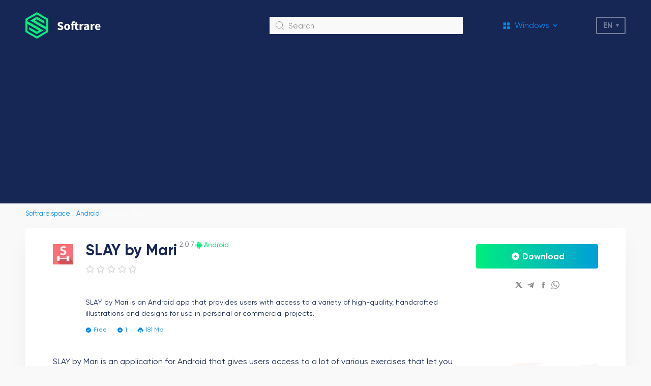

--- FILE ---
content_type: text/html; charset=UTF-8
request_url: https://softrare.space/en/android-en/slay-by-mari/
body_size: 12674
content:
<!DOCTYPE html>
<html lang="en_US">
<head>
    <meta charset="UTF-8">
        <meta name="viewport" content="width=device-width, initial-scale=1.0">
    <link rel="icon" type="image/svg+xml" href="https://softrare.space/wp-content/themes/softrare/images/favicon.svg"> 
    <link rel="shortcut icon" href="https://softrare.space/wp-content/themes/softrare/images/favicon.png"/> 
    <link rel="apple-touch-icon" href="https://softrare.space/wp-content/themes/softrare/images/favicon.png"/>
    
    <link rel="preload" href="https://softrare.space/wp-content/themes/softrare/fonts/Gilroy-Regular.eot" as="font" type="application/vnd.ms-fontobject" crossorigin="anonymous">
    <link rel="preload" href="https://softrare.space/wp-content/themes/softrare/fonts/Gilroy-Regular.woff" as="font" type="font/woff" crossorigin="anonymous">
    <link rel="preload" href="https://softrare.space/wp-content/themes/softrare/fonts/Gilroy-Regular.ttf" as="font" type="font/ttf" crossorigin="anonymous">
    
    <link rel="preload" href="https://softrare.space/wp-content/themes/softrare/fonts/Gilroy-Medium.eot" as="font" type="application/vnd.ms-fontobject" crossorigin="anonymous">
    <link rel="preload" href="https://softrare.space/wp-content/themes/softrare/fonts/Gilroy-Medium.woff" as="font" type="font/woff" crossorigin="anonymous">
    <link rel="preload" href="https://softrare.space/wp-content/themes/softrare/fonts/Gilroy-Medium.ttf" as="font" type="font/ttf" crossorigin="anonymous">
    
    <link rel="preload" href="https://softrare.space/wp-content/themes/softrare/fonts/Gilroy-Bold.eot" as="font" type="application/vnd.ms-fontobject" crossorigin="anonymous">
    <link rel="preload" href="https://softrare.space/wp-content/themes/softrare/fonts/Gilroy-Bold.woff" as="font" type="font/woff" crossorigin="anonymous">
    <link rel="preload" href="https://softrare.space/wp-content/themes/softrare/fonts/Gilroy-Bold.ttf" as="font" type="font/ttf" crossorigin="anonymous">
    
    <meta name='robots' content='index, follow, max-image-preview:large, max-snippet:-1, max-video-preview:-1' />

	<!-- This site is optimized with the Yoast SEO plugin v26.4 - https://yoast.com/wordpress/plugins/seo/ -->
	<title>SLAY by Mari - Download SLAY by Mari App for Android APK</title>
	<meta name="description" content="Download SLAY by Mari APK for Android. You can use this app in order to follow video instructions and lose weight." />
	<link rel="canonical" href="https://softrare.space/en/android-en/slay-by-mari/" />
	<meta name="twitter:label1" content="Written by" />
	<meta name="twitter:data1" content="admin" />
	<meta name="twitter:label2" content="Est. reading time" />
	<meta name="twitter:data2" content="2 minutes" />
	<script type="application/ld+json" class="yoast-schema-graph">{"@context":"https://schema.org","@graph":[{"@type":"WebPage","@id":"https://softrare.space/en/android-en/slay-by-mari/","url":"https://softrare.space/en/android-en/slay-by-mari/","name":"SLAY by Mari - Download SLAY by Mari App for Android APK","isPartOf":{"@id":"https://softrare.space/en/#website"},"datePublished":"2023-03-11T13:58:25+00:00","dateModified":"2023-03-23T16:48:02+00:00","author":{"@id":"https://softrare.space/en/#/schema/person/6a94ed59bb7c0b2bf2b0e4f2f012ee91"},"description":"Download SLAY by Mari APK for Android. You can use this app in order to follow video instructions and lose weight.","breadcrumb":{"@id":"https://softrare.space/en/android-en/slay-by-mari/#breadcrumb"},"inLanguage":"en-US","potentialAction":[{"@type":"ReadAction","target":["https://softrare.space/en/android-en/slay-by-mari/"]}]},{"@type":"BreadcrumbList","@id":"https://softrare.space/en/android-en/slay-by-mari/#breadcrumb","itemListElement":[{"@type":"ListItem","position":1,"name":"Softrare.space","item":"https://softrare.space/en/"},{"@type":"ListItem","position":2,"name":"Android","item":"https://softrare.space/en/android-en/"},{"@type":"ListItem","position":3,"name":"SLAY by Mari"}]},{"@type":"WebSite","@id":"https://softrare.space/en/#website","url":"https://softrare.space/en/","name":"Softrare","description":"","potentialAction":[{"@type":"SearchAction","target":{"@type":"EntryPoint","urlTemplate":"https://softrare.space/en/?s={search_term_string}"},"query-input":{"@type":"PropertyValueSpecification","valueRequired":true,"valueName":"search_term_string"}}],"inLanguage":"en-US"},{"@type":"Person","@id":"https://softrare.space/en/#/schema/person/6a94ed59bb7c0b2bf2b0e4f2f012ee91","name":"admin","sameAs":["https://softrare.ru"]}]}</script>
	<!-- / Yoast SEO plugin. -->


<style id='wp-img-auto-sizes-contain-inline-css' type='text/css'>
img:is([sizes=auto i],[sizes^="auto," i]){contain-intrinsic-size:3000px 1500px}
/*# sourceURL=wp-img-auto-sizes-contain-inline-css */
</style>
<style id='wp-emoji-styles-inline-css' type='text/css'>

	img.wp-smiley, img.emoji {
		display: inline !important;
		border: none !important;
		box-shadow: none !important;
		height: 1em !important;
		width: 1em !important;
		margin: 0 0.07em !important;
		vertical-align: -0.1em !important;
		background: none !important;
		padding: 0 !important;
	}
/*# sourceURL=wp-emoji-styles-inline-css */
</style>
<style id='classic-theme-styles-inline-css' type='text/css'>
/*! This file is auto-generated */
.wp-block-button__link{color:#fff;background-color:#32373c;border-radius:9999px;box-shadow:none;text-decoration:none;padding:calc(.667em + 2px) calc(1.333em + 2px);font-size:1.125em}.wp-block-file__button{background:#32373c;color:#fff;text-decoration:none}
/*# sourceURL=/wp-includes/css/classic-themes.min.css */
</style>
<link rel='stylesheet' id='main-styles-css' href='https://softrare.space/wp-content/themes/softrare/dist/styles/styles.min.css?v=7fec306d1e665bc9c748b5d2b99a6e97&#038;ver=6.9' type='text/css' media='all' />
<link rel='stylesheet' id='glide-styles-css' href='https://softrare.space/wp-content/themes/softrare/dist/styles/glide.core.min.css?ver=6.9' type='text/css' media='all' />
<script>document.createElement( "picture" );if(!window.HTMLPictureElement && document.addEventListener) {window.addEventListener("DOMContentLoaded", function() {var s = document.createElement("script");s.src = "https://softrare.space/wp-content/plugins/webp-express/js/picturefill.min.js";document.body.appendChild(s);});}</script>	
        
	<script async src="https://pagead2.googlesyndication.com/pagead/js/adsbygoogle.js?client=ca-pub-6090138030958014"
     crossorigin="anonymous"></script>	
<!-- Yandex.Metrika counter -->
<script type="text/javascript" >
   (function(m,e,t,r,i,k,a){m[i]=m[i]||function(){(m[i].a=m[i].a||[]).push(arguments)};
   var z = null;m[i].l=1*new Date();
   for (var j = 0; j < document.scripts.length; j++) {if (document.scripts[j].src === r) { return; }}
   k=e.createElement(t),a=e.getElementsByTagName(t)[0],k.async=1,k.src=r,a.parentNode.insertBefore(k,a)})
   (window, document, "script", "https://mc.yandex.ru/metrika/tag.js", "ym");

   ym(90037414, "init", {
        clickmap:true,
        trackLinks:true,
        accurateTrackBounce:true,
        webvisor:true
   });
</script>
<noscript><div><img src="https://mc.yandex.ru/watch/90037414" style="position:absolute; left:-9999px;" alt="" /></div></noscript>
<!-- /Yandex.Metrika counter -->
 
<style id='wp-block-heading-inline-css' type='text/css'>
h1:where(.wp-block-heading).has-background,h2:where(.wp-block-heading).has-background,h3:where(.wp-block-heading).has-background,h4:where(.wp-block-heading).has-background,h5:where(.wp-block-heading).has-background,h6:where(.wp-block-heading).has-background{padding:1.25em 2.375em}h1.has-text-align-left[style*=writing-mode]:where([style*=vertical-lr]),h1.has-text-align-right[style*=writing-mode]:where([style*=vertical-rl]),h2.has-text-align-left[style*=writing-mode]:where([style*=vertical-lr]),h2.has-text-align-right[style*=writing-mode]:where([style*=vertical-rl]),h3.has-text-align-left[style*=writing-mode]:where([style*=vertical-lr]),h3.has-text-align-right[style*=writing-mode]:where([style*=vertical-rl]),h4.has-text-align-left[style*=writing-mode]:where([style*=vertical-lr]),h4.has-text-align-right[style*=writing-mode]:where([style*=vertical-rl]),h5.has-text-align-left[style*=writing-mode]:where([style*=vertical-lr]),h5.has-text-align-right[style*=writing-mode]:where([style*=vertical-rl]),h6.has-text-align-left[style*=writing-mode]:where([style*=vertical-lr]),h6.has-text-align-right[style*=writing-mode]:where([style*=vertical-rl]){rotate:180deg}
/*# sourceURL=https://softrare.space/wp-includes/blocks/heading/style.min.css */
</style>
<style id='wp-block-list-inline-css' type='text/css'>
ol,ul{box-sizing:border-box}:root :where(.wp-block-list.has-background){padding:1.25em 2.375em}
/*# sourceURL=https://softrare.space/wp-includes/blocks/list/style.min.css */
</style>
<style id='wp-block-paragraph-inline-css' type='text/css'>
.is-small-text{font-size:.875em}.is-regular-text{font-size:1em}.is-large-text{font-size:2.25em}.is-larger-text{font-size:3em}.has-drop-cap:not(:focus):first-letter{float:left;font-size:8.4em;font-style:normal;font-weight:100;line-height:.68;margin:.05em .1em 0 0;text-transform:uppercase}body.rtl .has-drop-cap:not(:focus):first-letter{float:none;margin-left:.1em}p.has-drop-cap.has-background{overflow:hidden}:root :where(p.has-background){padding:1.25em 2.375em}:where(p.has-text-color:not(.has-link-color)) a{color:inherit}p.has-text-align-left[style*="writing-mode:vertical-lr"],p.has-text-align-right[style*="writing-mode:vertical-rl"]{rotate:180deg}
/*# sourceURL=https://softrare.space/wp-includes/blocks/paragraph/style.min.css */
</style>
<style id='global-styles-inline-css' type='text/css'>
:root{--wp--preset--aspect-ratio--square: 1;--wp--preset--aspect-ratio--4-3: 4/3;--wp--preset--aspect-ratio--3-4: 3/4;--wp--preset--aspect-ratio--3-2: 3/2;--wp--preset--aspect-ratio--2-3: 2/3;--wp--preset--aspect-ratio--16-9: 16/9;--wp--preset--aspect-ratio--9-16: 9/16;--wp--preset--color--black: #000000;--wp--preset--color--cyan-bluish-gray: #abb8c3;--wp--preset--color--white: #ffffff;--wp--preset--color--pale-pink: #f78da7;--wp--preset--color--vivid-red: #cf2e2e;--wp--preset--color--luminous-vivid-orange: #ff6900;--wp--preset--color--luminous-vivid-amber: #fcb900;--wp--preset--color--light-green-cyan: #7bdcb5;--wp--preset--color--vivid-green-cyan: #00d084;--wp--preset--color--pale-cyan-blue: #8ed1fc;--wp--preset--color--vivid-cyan-blue: #0693e3;--wp--preset--color--vivid-purple: #9b51e0;--wp--preset--gradient--vivid-cyan-blue-to-vivid-purple: linear-gradient(135deg,rgb(6,147,227) 0%,rgb(155,81,224) 100%);--wp--preset--gradient--light-green-cyan-to-vivid-green-cyan: linear-gradient(135deg,rgb(122,220,180) 0%,rgb(0,208,130) 100%);--wp--preset--gradient--luminous-vivid-amber-to-luminous-vivid-orange: linear-gradient(135deg,rgb(252,185,0) 0%,rgb(255,105,0) 100%);--wp--preset--gradient--luminous-vivid-orange-to-vivid-red: linear-gradient(135deg,rgb(255,105,0) 0%,rgb(207,46,46) 100%);--wp--preset--gradient--very-light-gray-to-cyan-bluish-gray: linear-gradient(135deg,rgb(238,238,238) 0%,rgb(169,184,195) 100%);--wp--preset--gradient--cool-to-warm-spectrum: linear-gradient(135deg,rgb(74,234,220) 0%,rgb(151,120,209) 20%,rgb(207,42,186) 40%,rgb(238,44,130) 60%,rgb(251,105,98) 80%,rgb(254,248,76) 100%);--wp--preset--gradient--blush-light-purple: linear-gradient(135deg,rgb(255,206,236) 0%,rgb(152,150,240) 100%);--wp--preset--gradient--blush-bordeaux: linear-gradient(135deg,rgb(254,205,165) 0%,rgb(254,45,45) 50%,rgb(107,0,62) 100%);--wp--preset--gradient--luminous-dusk: linear-gradient(135deg,rgb(255,203,112) 0%,rgb(199,81,192) 50%,rgb(65,88,208) 100%);--wp--preset--gradient--pale-ocean: linear-gradient(135deg,rgb(255,245,203) 0%,rgb(182,227,212) 50%,rgb(51,167,181) 100%);--wp--preset--gradient--electric-grass: linear-gradient(135deg,rgb(202,248,128) 0%,rgb(113,206,126) 100%);--wp--preset--gradient--midnight: linear-gradient(135deg,rgb(2,3,129) 0%,rgb(40,116,252) 100%);--wp--preset--font-size--small: 13px;--wp--preset--font-size--medium: 20px;--wp--preset--font-size--large: 36px;--wp--preset--font-size--x-large: 42px;--wp--preset--spacing--20: 0.44rem;--wp--preset--spacing--30: 0.67rem;--wp--preset--spacing--40: 1rem;--wp--preset--spacing--50: 1.5rem;--wp--preset--spacing--60: 2.25rem;--wp--preset--spacing--70: 3.38rem;--wp--preset--spacing--80: 5.06rem;--wp--preset--shadow--natural: 6px 6px 9px rgba(0, 0, 0, 0.2);--wp--preset--shadow--deep: 12px 12px 50px rgba(0, 0, 0, 0.4);--wp--preset--shadow--sharp: 6px 6px 0px rgba(0, 0, 0, 0.2);--wp--preset--shadow--outlined: 6px 6px 0px -3px rgb(255, 255, 255), 6px 6px rgb(0, 0, 0);--wp--preset--shadow--crisp: 6px 6px 0px rgb(0, 0, 0);}:where(.is-layout-flex){gap: 0.5em;}:where(.is-layout-grid){gap: 0.5em;}body .is-layout-flex{display: flex;}.is-layout-flex{flex-wrap: wrap;align-items: center;}.is-layout-flex > :is(*, div){margin: 0;}body .is-layout-grid{display: grid;}.is-layout-grid > :is(*, div){margin: 0;}:where(.wp-block-columns.is-layout-flex){gap: 2em;}:where(.wp-block-columns.is-layout-grid){gap: 2em;}:where(.wp-block-post-template.is-layout-flex){gap: 1.25em;}:where(.wp-block-post-template.is-layout-grid){gap: 1.25em;}.has-black-color{color: var(--wp--preset--color--black) !important;}.has-cyan-bluish-gray-color{color: var(--wp--preset--color--cyan-bluish-gray) !important;}.has-white-color{color: var(--wp--preset--color--white) !important;}.has-pale-pink-color{color: var(--wp--preset--color--pale-pink) !important;}.has-vivid-red-color{color: var(--wp--preset--color--vivid-red) !important;}.has-luminous-vivid-orange-color{color: var(--wp--preset--color--luminous-vivid-orange) !important;}.has-luminous-vivid-amber-color{color: var(--wp--preset--color--luminous-vivid-amber) !important;}.has-light-green-cyan-color{color: var(--wp--preset--color--light-green-cyan) !important;}.has-vivid-green-cyan-color{color: var(--wp--preset--color--vivid-green-cyan) !important;}.has-pale-cyan-blue-color{color: var(--wp--preset--color--pale-cyan-blue) !important;}.has-vivid-cyan-blue-color{color: var(--wp--preset--color--vivid-cyan-blue) !important;}.has-vivid-purple-color{color: var(--wp--preset--color--vivid-purple) !important;}.has-black-background-color{background-color: var(--wp--preset--color--black) !important;}.has-cyan-bluish-gray-background-color{background-color: var(--wp--preset--color--cyan-bluish-gray) !important;}.has-white-background-color{background-color: var(--wp--preset--color--white) !important;}.has-pale-pink-background-color{background-color: var(--wp--preset--color--pale-pink) !important;}.has-vivid-red-background-color{background-color: var(--wp--preset--color--vivid-red) !important;}.has-luminous-vivid-orange-background-color{background-color: var(--wp--preset--color--luminous-vivid-orange) !important;}.has-luminous-vivid-amber-background-color{background-color: var(--wp--preset--color--luminous-vivid-amber) !important;}.has-light-green-cyan-background-color{background-color: var(--wp--preset--color--light-green-cyan) !important;}.has-vivid-green-cyan-background-color{background-color: var(--wp--preset--color--vivid-green-cyan) !important;}.has-pale-cyan-blue-background-color{background-color: var(--wp--preset--color--pale-cyan-blue) !important;}.has-vivid-cyan-blue-background-color{background-color: var(--wp--preset--color--vivid-cyan-blue) !important;}.has-vivid-purple-background-color{background-color: var(--wp--preset--color--vivid-purple) !important;}.has-black-border-color{border-color: var(--wp--preset--color--black) !important;}.has-cyan-bluish-gray-border-color{border-color: var(--wp--preset--color--cyan-bluish-gray) !important;}.has-white-border-color{border-color: var(--wp--preset--color--white) !important;}.has-pale-pink-border-color{border-color: var(--wp--preset--color--pale-pink) !important;}.has-vivid-red-border-color{border-color: var(--wp--preset--color--vivid-red) !important;}.has-luminous-vivid-orange-border-color{border-color: var(--wp--preset--color--luminous-vivid-orange) !important;}.has-luminous-vivid-amber-border-color{border-color: var(--wp--preset--color--luminous-vivid-amber) !important;}.has-light-green-cyan-border-color{border-color: var(--wp--preset--color--light-green-cyan) !important;}.has-vivid-green-cyan-border-color{border-color: var(--wp--preset--color--vivid-green-cyan) !important;}.has-pale-cyan-blue-border-color{border-color: var(--wp--preset--color--pale-cyan-blue) !important;}.has-vivid-cyan-blue-border-color{border-color: var(--wp--preset--color--vivid-cyan-blue) !important;}.has-vivid-purple-border-color{border-color: var(--wp--preset--color--vivid-purple) !important;}.has-vivid-cyan-blue-to-vivid-purple-gradient-background{background: var(--wp--preset--gradient--vivid-cyan-blue-to-vivid-purple) !important;}.has-light-green-cyan-to-vivid-green-cyan-gradient-background{background: var(--wp--preset--gradient--light-green-cyan-to-vivid-green-cyan) !important;}.has-luminous-vivid-amber-to-luminous-vivid-orange-gradient-background{background: var(--wp--preset--gradient--luminous-vivid-amber-to-luminous-vivid-orange) !important;}.has-luminous-vivid-orange-to-vivid-red-gradient-background{background: var(--wp--preset--gradient--luminous-vivid-orange-to-vivid-red) !important;}.has-very-light-gray-to-cyan-bluish-gray-gradient-background{background: var(--wp--preset--gradient--very-light-gray-to-cyan-bluish-gray) !important;}.has-cool-to-warm-spectrum-gradient-background{background: var(--wp--preset--gradient--cool-to-warm-spectrum) !important;}.has-blush-light-purple-gradient-background{background: var(--wp--preset--gradient--blush-light-purple) !important;}.has-blush-bordeaux-gradient-background{background: var(--wp--preset--gradient--blush-bordeaux) !important;}.has-luminous-dusk-gradient-background{background: var(--wp--preset--gradient--luminous-dusk) !important;}.has-pale-ocean-gradient-background{background: var(--wp--preset--gradient--pale-ocean) !important;}.has-electric-grass-gradient-background{background: var(--wp--preset--gradient--electric-grass) !important;}.has-midnight-gradient-background{background: var(--wp--preset--gradient--midnight) !important;}.has-small-font-size{font-size: var(--wp--preset--font-size--small) !important;}.has-medium-font-size{font-size: var(--wp--preset--font-size--medium) !important;}.has-large-font-size{font-size: var(--wp--preset--font-size--large) !important;}.has-x-large-font-size{font-size: var(--wp--preset--font-size--x-large) !important;}
/*# sourceURL=global-styles-inline-css */
</style>
<link rel='stylesheet' id='gglcptch-css' href='https://softrare.space/wp-content/plugins/google-captcha/css/gglcptch.css?ver=1.84' type='text/css' media='all' />
</head>
<body > 


<div class="bg-overlay"></div>

<header class="site-header">
    <div class="container site-header--row">
        <div class="site-header__logo">
                            <a href="https://softrare.space">
                            <img src="https://softrare.space/wp-content/themes/softrare/images/logo.svg" alt="Softrare">
                            </a>
                    </div>

        <div class="site-header__search-block">
            <form action="/">
                <button></button>
                <input type="text" name="s" id="s" placeholder="Search">
            </form>
        </div>

        <div class="site-header__menu-select">
            <div class="site-header__menu-select__current">
                                <i class="windows"></i>
                <span>Windows</span>
            </div>
            <nav class="site-header__menu-select__list"><ul id="menu-menyu-english" class="menu"><li id="menu-item-68836" class="icon-windows menu-item menu-item-type-taxonomy menu-item-object-category menu-item-68836"><a href="https://softrare.space/en/windows-en/">Windows</a></li>
<li id="menu-item-68835" class="icon-android menu-item menu-item-type-taxonomy menu-item-object-category current-post-ancestor current-menu-parent current-post-parent menu-item-68835"><a href="https://softrare.space/en/android-en/">Android</a></li>
<li id="menu-item-70033" class="icon-ios menu-item menu-item-type-taxonomy menu-item-object-category menu-item-70033"><a href="https://softrare.space/en/ios-en/">iOS</a></li>
<li id="menu-item-70034" class="icon-macos menu-item menu-item-type-taxonomy menu-item-object-category menu-item-70034"><a href="https://softrare.space/en/macos/">MacOS</a></li>
<li id="menu-item-70035" class="icon-drivers menu-item menu-item-type-taxonomy menu-item-object-category menu-item-70035"><a href="https://softrare.space/en/drivers-en/">Drivers</a></li>
</ul></nav>        </div>

        <div class="main-lang-switcher">
            <div class="main-lang-switcher--current" role="button">en</div>
            <ul>
                	<li class="lang-item lang-item-297 lang-item-en current-lang lang-item-first"><a lang="en-US" hreflang="en-US" href="https://softrare.space/en/android-en/slay-by-mari/" aria-current="true">English</a></li>
            </ul>
        </div> 

        <div class="site-header__mob-menu-btn" role="button"></div>
    </div>
</header>

<div class="container">
<div class="breadcrumbs"><span><span><a href="https://softrare.space/en/">Softrare.space</a></span> » <span><a href="https://softrare.space/en/android-en/">Android</a></span> » <span class="breadcrumb_last" aria-current="page">SLAY by Mari</span></span></div>
<div class="white-box -shadow padding-page mb32">
    
    <div class="app-page-header">
        <picture><source srcset="https://softrare.space/wp-content/webp-express/webp-images/uploads/2023/03/slay-by-mari-icon-42x42.png.webp" type="image/webp"><img src="https://softrare.space/wp-content/uploads/2023/03/slay-by-mari-icon-42x42.png" alt="SLAY by Mari" class="webpexpress-processed"></picture>

        <div>
            <div class="app-page-header--title">
                <section>
                    <h1>SLAY by Mari</h1>
                    <span>2.0.7</span>
                </section>

                                <div class="title-category">
                   <i class="icon-android"></i>
                   <span  style="color:#00F07D!important">Android</span>
                </div>
            </div>

            <div class="set-rating-stars"><div class="rating-stars -btn-type"><span class="star-icon-grey"></span><span class="star-icon-grey"></span><span class="star-icon-grey"></span><span class="star-icon-grey"></span><span class="star-icon-grey"></span></div><div class="rating-stars--info">Спасибо за вашу оценку.</div></div>
            
                <div class="hide-mob fake-banner-block" style="margin:20px 0">
                                </div>

                            
            <div class="short-desc big-lh">SLAY by Mari is an Android app that provides users with access to a variety of high-quality, handcrafted illustrations and designs for use in personal or commercial projects.</div>

                                <div class="show-mob fake-banner-block" style="margin:20px 0">
                                        </div>

                                
            <div class="bottom-data">
                <div class="bottom-data--item price">
                    <i></i>
                    <span>Free</span>
                </div>

                <div class="bottom-data--item installed -blue">
                    <i></i>
                    <span>1</span>
                </div>

                <div class="bottom-data--item size">
                    <i></i>
                    <span>181 Mb</span>
                </div>

                            </div>

        </div>

        <div class="mob-link-ya">
            <div class="more-link">
                                <a  class="installed-counter-btn" href="https://softrare.space/en/android-en/slay-by-mari/?download=true"><span>Download</span></a>
            </div>

            <div class="share-links">
            <div class="share-links__link">
            <a href="http://twitter.com/share?text=SLAY by Mari https://softrare.space/en/android-en/slay-by-mari/" target="_blank">
                <i class="icon-tw"></i>
            </a>
        </div>
            <div class="share-links__link">
            <a href="https://t.me/share/url?url=https://softrare.space/en/android-en/slay-by-mari/" target="_blank">
                <i class="icon-tg"></i>
            </a>
        </div>
            <div class="share-links__link">
            <a href="https://www.facebook.com/sharer/sharer.php?u=https://softrare.space/en/android-en/slay-by-mari/" target="_blank">
                <i class="icon-fb"></i>
            </a>
        </div>
            <div class="share-links__link">
            <a href="viber://forward?text=https://softrare.space/en/android-en/slay-by-mari/" target="_blank">
                <i class="icon-viber"></i>
            </a>
        </div>
    </div>
        </div>

    </div>

    <div class="app-page-content-grid">

        <aside class="show-mob">
            <div class="app-screens mb32">
                <div class="screens-slider app-screens--slider-mob">
                    <div data-glide-el="track" class="glide__track">
                        <ul class="glide__slides">
                                                        <div class="glide__slide screens-slider__item">
                                    <a data-fslightbox href="https://softrare.space/wp-content/uploads/2023/03/slay-by-mari-login.jpg">
                                        <picture><source srcset="https://softrare.space/wp-content/webp-express/webp-images/uploads/2023/03/slay-by-mari-login.jpg.webp" type="image/webp"><img src="https://softrare.space/wp-content/uploads/2023/03/slay-by-mari-login.jpg" alt="SLAY by Mari Login" class="webpexpress-processed"></picture>
                                    </a>
                                </div>
                                                        </ul>
                    </div>

                                        <div class="glide__arrows  -hide" data-glide-el="controls">
                        <button class="glide__arrow glide__arrow--left" data-glide-dir="<"></button>
                        <button class="glide__arrow glide__arrow--right" data-glide-dir=">"></button>
                    </div>
                                    </div>
            </div>
        </aside>

        <main>
            <article class="post-entry">
                
<p>SLAY by Mari is an application for Android that gives users access to a lot of various exercises that let you lose weight.</p>



<h2 class="wp-block-heading">Workout instructions</h2>



<p>The app is developed by Mari Llewellyn. She is a popular fitness influencer who has lost more than 90 pounds and developed her own weight loss program.</p>



<p>You can find here a lot of different workouts that you can practice in order to become fitter. There are detailed video instructions for every exercise. Any users can easily follow them.</p>



<p>It is possible to download the application for free but you have to purchase a subscription in order to start using it. There is no opportunity to explore its features during the trial period.</p>



<p>SLAY by Mari gives you the ability to track your progress. You can save your body parameters and update them constantly in order to see how they change.</p>



<p>The functions of this application remind of other fitness apps that you can find on the website. For example, you are able to install <a href="https://softrare.space/en/android-en/home-workout" target="_blank" rel="noreferrer noopener">Home Workout</a>. It also allows you to become fitter and does not require to purchase a subscription.</p>



<h2 class="wp-block-heading">Features</h2>



<ul class="wp-block-list">
<li>gives you access to the workout program created by Mari Llewellyn;</li>
<li>it is possible to explore various video instructions and practice exercises;</li>
<li>you are required to pay for a subscription in order to access the app;</li>
<li>free download for Android.</li>
</ul>
            </article>

            <div class="app-page-info--wrapp">
            <div class="app-page-info">
                <div class="app-page-info--item">
                    <div class="label">Developer</div>
                    <div class="value">Mari Fitness</div>
                </div>
                <div class="app-page-info--item">
                    <div class="label">Updated</div>
                    <div class="value">11.03.2023</div>
                </div>
                <div class="app-page-info--item">
                    <div class="label">OS version</div>
                    <div class="value">Android 5.0</div>
                </div>
                <div class="app-page-info--item"> 
                    <div class="label">Russian language</div>
                    <div class="value">Нет</div>
                </div>
                <div class="app-page-info--item">
                    <div class="label">License</div>
                    <div class="value">Free</div>
                </div>
            </div>
            </div>
            
        </main>

                <aside class="hide-mob">
            <div class="app-screens">
                <div class="screens-slider glide app-screens--slider">
                    <div data-glide-el="track" class="glide__track">
                        <ul class="glide__slides">
                                                        <div class="glide__slide screens-slider__item">
                                    <a data-fslightbox href="https://softrare.space/wp-content/uploads/2023/03/slay-by-mari-login.jpg">
                                        <picture><source srcset="https://softrare.space/wp-content/webp-express/webp-images/uploads/2023/03/slay-by-mari-login.jpg.webp" type="image/webp"><img src="https://softrare.space/wp-content/uploads/2023/03/slay-by-mari-login.jpg" alt="SLAY by Mari Login" class="webpexpress-processed"></picture>
                                    </a>
                                </div>
                                                        </ul>
                    </div>

                                        <div class="glide__arrows  -hide" data-glide-el="controls">
                        <button class="glide__arrow glide__arrow--left" data-glide-dir="<"></button>
                        <button class="glide__arrow glide__arrow--right" data-glide-dir=">"></button>
                    </div>
                                    </div>
            </div>
        </aside>
         
    </div>

            <div style="margin:20px 0">
                </div>

            
    <div class="more-link-big">
                <a  class="installed-counter-btn" href="https://softrare.space/en/android-en/slay-by-mari/?download=true"><span>Download</span></a>
    </div>

</div>



    
    
	

	


    <div class="white-box -shadow padding-page mb32">
    
            <div class="global-form">
                <form id="respond" class="form comment-form" action="https://softrare.space/wp-comments-post.php" method="post">

                    <div class="h1 text-center" style="margin-bottom:20px">Comment</div>

                    <input type="hidden" name="g_parent_comment">

					
                        
                        <div class="global-form--row ">
                            <div class="global-form--element">
                                <input type="text" name="author" id="author" placeholder="Enter your name"/>
                            </div>

                            <div class="global-form--element">
                                <input type="text" name="email" id="email" placeholder="Email"/>
                            </div>
                        </div>

                        <div class="global-form--row" style="margin-bottom: 6px;">
                            <div class="global-form--element">
                                <textarea name="comment" id="comment" placeholder="Add a commen"></textarea>
                            </div>
                        </div>

                        <div class="gglcptch gglcptch_v2 gglcptch_custom"><input type="hidden" id="g-recaptcha-response" name="g-recaptcha-response" class="g-recaptcha-response" style="width: 250px !important; height: 40px !important; border: 1px solid #c1c1c1 !important; margin: 10px 25px !important; padding: 0px !important; resize: none !important;"><div id="gglcptch_recaptcha_2263375498" class="gglcptch_recaptcha"></div>
				<noscript>
					<div style="width: 302px;">
						<div style="width: 302px; height: 422px; position: relative;">
							<div style="width: 302px; height: 422px; position: absolute;">
								<iframe src="https://www.google.com/recaptcha/api/fallback?k=6Lf76nMjAAAAAI10knyDXiGZxgmiNcHvX6VG7oMK" frameborder="0" scrolling="no" style="width: 302px; height:422px; border-style: none;"></iframe>
							</div>
						</div>
						<div style="border-style: none; bottom: 12px; left: 25px; margin: 0px; padding: 0px; right: 25px; background: #f9f9f9; border: 1px solid #c1c1c1; border-radius: 3px; height: 60px; width: 300px;">
							<input type="hidden" id="g-recaptcha-response" name="g-recaptcha-response" class="g-recaptcha-response" style="width: 250px !important; height: 40px !important; border: 1px solid #c1c1c1 !important; margin: 10px 25px !important; padding: 0px !important; resize: none !important;">
						</div>
					</div>
				</noscript></div>
                        <div class="global-form--row" style="margin-top:14px">
                            <button>Send</button>
                        </div>
                         
						<input type='hidden' name='comment_post_ID' value='76442' id='comment_post_ID' />
<input type='hidden' name='comment_parent' id='comment_parent' value='0' />
						
					
                </form>
            </div>

			
    </div>



<div class="main-block-title">Similar apps</div>
    <div class="main-block--grid mob-last-hide">
    <div class="main-block--grid--item">
    <a href="https://softrare.space/en/android-en/xfree/">
        <picture><source srcset="https://softrare.space/wp-content/webp-express/webp-images/uploads/2024/10/xfree-icon-42x42.png.webp" type="image/webp"><img src="https://softrare.space/wp-content/uploads/2024/10/xfree-icon-42x42.png" alt="Xfree" class="webpexpress-processed"></picture>
    </a>

    <div>
        <div class="title">
            <a href="https://softrare.space/en/android-en/xfree/">Xfree</a>
        </div>

        <div class="rating-stars"><span class="star-icon-color"></span><span class="star-icon-color"></span><span class="star-icon-color"></span><span class="star-icon-color"></span><span class="star-icon-grey"></span></div>
        <div class="short-desc big-lh">By entering this streaming service, users can watch adult 18 plus videos....</div>

        <div class="bottom-data">
            <div class="bottom-data--item price">
                <i></i>
                <span></span>
            </div>

            <div class="bottom-data--item installed">
                <i></i>
                <span>32714</span>
            </div>

            <div class="bottom-data--item category icon-android">
                <i></i>
            </div>
        </div>
    </div>
</div>
<div class="main-block--grid--item">
    <a href="https://softrare.space/en/android-en/tamilblaster/">
        <picture><source srcset="https://softrare.space/wp-content/webp-express/webp-images/uploads/2023/11/tamilblaster-icon-42x42.jpg.webp" type="image/webp"><img src="https://softrare.space/wp-content/uploads/2023/11/tamilblaster-icon-42x42.jpg" alt="TamilBlaster" class="webpexpress-processed"></picture>
    </a>

    <div>
        <div class="title">
            <a href="https://softrare.space/en/android-en/tamilblaster/">TamilBlaster</a>
        </div>

        <div class="rating-stars"><span class="star-icon-color"></span><span class="star-icon-color"></span><span class="star-icon-color"></span><span class="star-icon-color"></span><span class="star-icon-grey"></span></div>
        <div class="short-desc big-lh">The utility allows you to Indian movies, serials, TV shows, and more....</div>

        <div class="bottom-data">
            <div class="bottom-data--item price">
                <i></i>
                <span>Free</span>
            </div>

            <div class="bottom-data--item installed">
                <i></i>
                <span>15388</span>
            </div>

            <div class="bottom-data--item category icon-android">
                <i></i>
            </div>
        </div>
    </div>
</div>
<div class="main-block--grid--item">
    <a href="https://softrare.space/en/android-en/expressvpn/">
        <picture><source srcset="https://softrare.space/wp-content/webp-express/webp-images/uploads/2023/03/expressvpn-icon-42x42.png.webp" type="image/webp"><img src="https://softrare.space/wp-content/uploads/2023/03/expressvpn-icon-42x42.png" alt="ExpressVPN" class="webpexpress-processed"></picture>
    </a>

    <div>
        <div class="title">
            <a href="https://softrare.space/en/android-en/expressvpn/">ExpressVPN</a>
        </div>

        <div class="rating-stars"><span class="star-icon-color"></span><span class="star-icon-color"></span><span class="star-icon-color"></span><span class="star-icon-color"></span><span class="star-icon-grey"></span></div>
        <div class="short-desc big-lh">ExpressVPN is an Android app that provides fast and secure VPN services....</div>

        <div class="bottom-data">
            <div class="bottom-data--item price">
                <i></i>
                <span>Free</span>
            </div>

            <div class="bottom-data--item installed">
                <i></i>
                <span>13969</span>
            </div>

            <div class="bottom-data--item category icon-android">
                <i></i>
            </div>
        </div>
    </div>
</div>
<div class="main-block--grid--item">
    <a href="https://softrare.space/en/android-en/multimedia-android-en/0gomovies/">
        <picture><source srcset="https://softrare.space/wp-content/webp-express/webp-images/uploads/2022/12/0gomovies-icon-42x42.png.webp" type="image/webp"><img src="https://softrare.space/wp-content/uploads/2022/12/0gomovies-icon-42x42.png" alt="0Gomovies" class="webpexpress-processed"></picture>
    </a>

    <div>
        <div class="title">
            <a href="https://softrare.space/en/android-en/multimedia-android-en/0gomovies/">0Gomovies</a>
        </div>

        <div class="rating-stars"><span class="star-icon-color"></span><span class="star-icon-color"></span><span class="star-icon-color"></span><span class="star-icon-color"></span><span class="star-icon-color"></span></div>
        <div class="short-desc big-lh">The application contains a huge collection of Bollywood and Hollywood movies. Users...</div>

        <div class="bottom-data">
            <div class="bottom-data--item price">
                <i></i>
                <span>Free</span>
            </div>

            <div class="bottom-data--item installed">
                <i></i>
                <span>6972</span>
            </div>

            <div class="bottom-data--item category icon-android">
                <i></i>
            </div>
        </div>
    </div>
</div>
<div class="main-block--grid--item">
    <a href="https://softrare.space/en/android-en/xwind/">
        <picture><source srcset="https://softrare.space/wp-content/webp-express/webp-images/uploads/2023/08/xwind-icon-42x42.png.webp" type="image/webp"><img src="https://softrare.space/wp-content/uploads/2023/08/xwind-icon-42x42.png" alt="XWind" class="webpexpress-processed"></picture>
    </a>

    <div>
        <div class="title">
            <a href="https://softrare.space/en/android-en/xwind/">XWind</a>
        </div>

        <div class="rating-stars"><span class="star-icon-color"></span><span class="star-icon-color"></span><span class="star-icon-color"></span><span class="star-icon-color"></span><span class="star-icon-color"></span></div>
        <div class="short-desc big-lh">The application is a secure VPN service. It serves as a tool...</div>

        <div class="bottom-data">
            <div class="bottom-data--item price">
                <i></i>
                <span>Free</span>
            </div>

            <div class="bottom-data--item installed">
                <i></i>
                <span>4533</span>
            </div>

            <div class="bottom-data--item category icon-android">
                <i></i>
            </div>
        </div>
    </div>
</div>
<div class="main-block--grid--item">
    <a href="https://softrare.space/en/android-en/ns-tool-lite/">
        <picture><source srcset="https://softrare.space/wp-content/webp-express/webp-images/uploads/2023/08/ns-tool-lite-icon-42x42.jpg.webp" type="image/webp"><img src="https://softrare.space/wp-content/uploads/2023/08/ns-tool-lite-icon-42x42.jpg" alt="Ns Tool Lite" class="webpexpress-processed"></picture>
    </a>

    <div>
        <div class="title">
            <a href="https://softrare.space/en/android-en/ns-tool-lite/">Ns Tool Lite</a>
        </div>

        <div class="rating-stars"><span class="star-icon-color"></span><span class="star-icon-color"></span><span class="star-icon-color"></span><span class="star-icon-color"></span><span class="star-icon-grey"></span></div>
        <div class="short-desc big-lh">The app allows users to receive resources and items for Garena Free...</div>

        <div class="bottom-data">
            <div class="bottom-data--item price">
                <i></i>
                <span></span>
            </div>

            <div class="bottom-data--item installed">
                <i></i>
                <span>4206</span>
            </div>

            <div class="bottom-data--item category icon-android">
                <i></i>
            </div>
        </div>
    </div>
</div>
<div class="main-block--grid--item">
    <a href="https://softrare.space/en/android-en/sharesome/">
        <picture><source srcset="https://softrare.space/wp-content/webp-express/webp-images/uploads/2023/10/sharesome-icon-42x42.png.webp" type="image/webp"><img src="https://softrare.space/wp-content/uploads/2023/10/sharesome-icon-42x42.png" alt="Sharesome" class="webpexpress-processed"></picture>
    </a>

    <div>
        <div class="title">
            <a href="https://softrare.space/en/android-en/sharesome/">Sharesome</a>
        </div>

        <div class="rating-stars"><span class="star-icon-color"></span><span class="star-icon-color"></span><span class="star-icon-color"></span><span class="star-icon-color"></span><span class="star-icon-grey"></span></div>
        <div class="short-desc big-lh">An app is a mobile client of the eponymous website that brings...</div>

        <div class="bottom-data">
            <div class="bottom-data--item price">
                <i></i>
                <span></span>
            </div>

            <div class="bottom-data--item installed">
                <i></i>
                <span>3804</span>
            </div>

            <div class="bottom-data--item category icon-android">
                <i></i>
            </div>
        </div>
    </div>
</div>
<div class="main-block--grid--item">
    <a href="https://softrare.space/en/android-en/v-live-en/">
        <picture><source srcset="https://softrare.space/wp-content/webp-express/webp-images/uploads/2021/05/v-live-icon-42x42.png.webp" type="image/webp"><img src="https://softrare.space/wp-content/uploads/2021/05/v-live-icon-42x42.png" alt="V LIVE" class="webpexpress-processed"></picture>
    </a>

    <div>
        <div class="title">
            <a href="https://softrare.space/en/android-en/v-live-en/">V LIVE</a>
        </div>

        <div class="rating-stars"><span class="star-icon-color"></span><span class="star-icon-color"></span><span class="star-icon-color"></span><span class="star-icon-color"></span><span class="star-icon-color"></span></div>
        <div class="short-desc big-lh">V LIVE is an Android app that lets you watch live broadcasts...</div>

        <div class="bottom-data">
            <div class="bottom-data--item price">
                <i></i>
                <span>Free</span>
            </div>

            <div class="bottom-data--item installed">
                <i></i>
                <span>3354</span>
            </div>

            <div class="bottom-data--item category icon-android">
                <i></i>
            </div>
        </div>
    </div>
</div>
<div class="main-block--grid--item">
    <a href="https://softrare.space/en/android-en/shein-en/">
        <picture><source srcset="https://softrare.space/wp-content/webp-express/webp-images/uploads/2021/05/shein-icon-1-42x42.png.webp" type="image/webp"><img src="https://softrare.space/wp-content/uploads/2021/05/shein-icon-1-42x42.png" alt="SHEIN" class="webpexpress-processed"></picture>
    </a>

    <div>
        <div class="title">
            <a href="https://softrare.space/en/android-en/shein-en/">SHEIN</a>
        </div>

        <div class="rating-stars"><span class="star-icon-color"></span><span class="star-icon-color"></span><span class="star-icon-color"></span><span class="star-icon-color"></span><span class="star-icon-color"></span></div>
        <div class="short-desc big-lh">SHEIN and order tracker is an Android application that enables users to...</div>

        <div class="bottom-data">
            <div class="bottom-data--item price">
                <i></i>
                <span>Free</span>
            </div>

            <div class="bottom-data--item installed">
                <i></i>
                <span>3136</span>
            </div>

            <div class="bottom-data--item category icon-android">
                <i></i>
            </div>
        </div>
    </div>
</div>
    </div>
    
<input type="hidden" name="page_post_id" value="76442">

</div> <!-- close <div class="container"> in header.php -->

<div class="mobile-menu-box">
	<div class="mobile-search-block">
        <form action="/">
            <button></button>
            <input type="text" name="s" id="s" placeholder="Search">
        </form>
    </div>

	<div class="home-tab home-tab-theme">
    <div class="home-tab--header">        <div class="label  -toggle" data-id="1">
            <i class="icon-windows"></i>
            <span>Windows</span>
        </div>
                <div class="label " data-id="2">
            <i class="icon-android"></i>
            <span>Android</span>
        </div>
                <div class="label " data-id="3">
            <i class="icon-ios"></i>
            <span>iOS</span>
        </div>
                <div class="label " data-id="4">
            <i class="icon-macos"></i>
            <span>MacOS</span>
        </div>
                <div class="label " data-id="5">
            <i class="icon-drivers"></i>
            <span>Drivers</span>
        </div>
        </div>
        <div class="home-tab--content  -toggle" data-id="1">
        <div class="home-categories-grid">
            <a 
    href="https://softrare.space/en/windows-en/development-en/"
    class="home-categories-grid--item"
    >
    <i style="background:url(https://softrare.space/wp-content/uploads/2023/02/Razrabotkai.svg) no-repeat center;background-size:contain"></i>
    <span>Development</span>
</a><a 
    href="https://softrare.space/en/windows-en/games-win/"
    class="home-categories-grid--item"
    >
    <i style="background:url(https://softrare.space/wp-content/uploads/2023/02/Igryi.svg) no-repeat center;background-size:contain"></i>
    <span>Games</span>
</a><a 
    href="https://softrare.space/en/windows-en/multimedia-win/"
    class="home-categories-grid--item"
    >
    <i style="background:url(https://softrare.space/wp-content/uploads/2023/02/Multimediai.svg) no-repeat center;background-size:contain"></i>
    <span>Multimedia</span>
</a><a 
    href="https://softrare.space/en/windows-en/network-en/"
    class="home-categories-grid--item"
    >
    <i style="background:url(https://softrare.space/wp-content/uploads/2023/02/Seti.svg) no-repeat center;background-size:contain"></i>
    <span>Network</span>
</a><a 
    href="https://softrare.space/en/windows-en/office-suite-win/"
    class="home-categories-grid--item"
    >
    <i style="background:url(https://softrare.space/wp-content/uploads/2023/02/Ofisnoe-POi.svg) no-repeat center;background-size:contain"></i>
    <span>Office Suite</span>
</a><a 
    href="https://softrare.space/en/windows-en/portable-devices-en/"
    class="home-categories-grid--item"
    >
    <i style="background:url(https://softrare.space/wp-content/uploads/2023/02/Portativnye-ustrojstvai.svg) no-repeat center;background-size:contain"></i>
    <span>Portable devices</span>
</a><a 
    href="https://softrare.space/en/windows-en/science-and-education-win/"
    class="home-categories-grid--item"
    >
    <i style="background:url(https://softrare.space/wp-content/uploads/2023/02/Obrazovanie-i-naukai.svg) no-repeat center;background-size:contain"></i>
    <span>Science and Education</span>
</a><a 
    href="https://softrare.space/en/windows-en/security-win/"
    class="home-categories-grid--item"
    >
    <i style="background:url(https://softrare.space/wp-content/uploads/2023/02/Bezopasnosti.svg) no-repeat center;background-size:contain"></i>
    <span>Security</span>
</a><a 
    href="https://softrare.space/en/windows-en/system-en/"
    class="home-categories-grid--item"
    >
    <i style="background:url(https://softrare.space/wp-content/uploads/2023/02/Sistemai.svg) no-repeat center;background-size:contain"></i>
    <span>System</span>
</a>        </div>
    </div>
        <div class="home-tab--content " data-id="2">
        <div class="home-categories-grid">
            <a 
    href="https://softrare.space/en/android-en/communication/"
    class="home-categories-grid--item"
    >
    <i style="background:url(https://softrare.space/wp-content/uploads/2023/02/aiObshhenie.svg) no-repeat center;background-size:contain"></i>
    <span>Communication</span>
</a><a 
    href="https://softrare.space/en/android-en/games-android-en/"
    class="home-categories-grid--item"
    >
    <i style="background:url(https://softrare.space/wp-content/uploads/2023/02/aiIgry.svg) no-repeat center;background-size:contain"></i>
    <span>Games</span>
</a><a 
    href="https://softrare.space/en/android-en/graphic-design/"
    class="home-categories-grid--item"
    >
    <i style="background:url(https://softrare.space/wp-content/uploads/2023/02/aiGrafika.svg) no-repeat center;background-size:contain"></i>
    <span>Graphic design</span>
</a><a 
    href="https://softrare.space/en/android-en/hobbies/"
    class="home-categories-grid--item"
    >
    <i style="background:url(https://softrare.space/wp-content/uploads/2023/02/aiHobbi.svg) no-repeat center;background-size:contain"></i>
    <span>Hobbies</span>
</a><a 
    href="https://softrare.space/en/android-en/multimedia-android-en/"
    class="home-categories-grid--item"
    >
    <i style="background:url(https://softrare.space/wp-content/uploads/2023/02/aiMultimedia.svg) no-repeat center;background-size:contain"></i>
    <span>Multimedia</span>
</a><a 
    href="https://softrare.space/en/android-en/network-en-en/"
    class="home-categories-grid--item"
    >
    <i style="background:url(https://softrare.space/wp-content/uploads/2023/02/aiSet.svg) no-repeat center;background-size:contain"></i>
    <span>Network</span>
</a><a 
    href="https://softrare.space/en/android-en/security-android-en/"
    class="home-categories-grid--item"
    >
    <i style="background:url(https://softrare.space/wp-content/uploads/2023/02/aiBezopasnost.svg) no-repeat center;background-size:contain"></i>
    <span>Security</span>
</a><a 
    href="https://softrare.space/en/android-en/system-en-an/"
    class="home-categories-grid--item"
    >
    <i style="background:url(https://softrare.space/wp-content/uploads/2023/02/aiSistema.svg) no-repeat center;background-size:contain"></i>
    <span>System</span>
</a><a 
    href="https://softrare.space/en/android-en/travel/"
    class="home-categories-grid--item"
    >
    <i style="background:url(https://softrare.space/wp-content/uploads/2023/02/aiPuteshestviya.svg) no-repeat center;background-size:contain"></i>
    <span>Travel</span>
</a>        </div>
    </div>
        <div class="home-tab--content " data-id="3">
        <div class="home-categories-grid">
            <a 
    href="https://softrare.space/en/ios-en/communication-en/"
    class="home-categories-grid--item"
    >
    <i style="background:url(https://softrare.space/wp-content/uploads/2023/05/ioscommunication.svg) no-repeat center;background-size:contain"></i>
    <span>Communication</span>
</a><a 
    href="https://softrare.space/en/ios-en/education-and-books/"
    class="home-categories-grid--item"
    >
    <i style="background:url(https://softrare.space/wp-content/uploads/2023/05/ioseducation-and-books.svg) no-repeat center;background-size:contain"></i>
    <span>Education and books</span>
</a><a 
    href="https://softrare.space/en/ios-en/entertainment-and-games/"
    class="home-categories-grid--item"
    >
    <i style="background:url(https://softrare.space/wp-content/uploads/2023/05/iosentertainment-and-games.svg) no-repeat center;background-size:contain"></i>
    <span>Entertainment and games</span>
</a><a 
    href="https://softrare.space/en/ios-en/finance-and-shopping/"
    class="home-categories-grid--item"
    >
    <i style="background:url(https://softrare.space/wp-content/uploads/2023/05/iosfinance-and-shopping.svg) no-repeat center;background-size:contain"></i>
    <span>Finance and shopping</span>
</a><a 
    href="https://softrare.space/en/ios-en/music-and-video/"
    class="home-categories-grid--item"
    >
    <i style="background:url(https://softrare.space/wp-content/uploads/2023/05/ioamusic-and-video.svg) no-repeat center;background-size:contain"></i>
    <span>Music and video</span>
</a><a 
    href="https://softrare.space/en/ios-en/photos-and-graphics/"
    class="home-categories-grid--item"
    >
    <i style="background:url(https://softrare.space/wp-content/uploads/2023/05/iosphotos-and-graphics.svg) no-repeat center;background-size:contain"></i>
    <span>Photos and graphics</span>
</a><a 
    href="https://softrare.space/en/ios-en/services/"
    class="home-categories-grid--item"
    >
    <i style="background:url(https://softrare.space/wp-content/uploads/2023/05/iosservices.svg) no-repeat center;background-size:contain"></i>
    <span>Services</span>
</a><a 
    href="https://softrare.space/en/ios-en/travel-and-trips/"
    class="home-categories-grid--item"
    >
    <i style="background:url(https://softrare.space/wp-content/uploads/2023/05/iostravel.svg) no-repeat center;background-size:contain"></i>
    <span>Travel and trips</span>
</a><a 
    href="https://softrare.space/en/ios-en/utilities/"
    class="home-categories-grid--item"
    >
    <i style="background:url(https://softrare.space/wp-content/uploads/2023/05/iosutilities.svg) no-repeat center;background-size:contain"></i>
    <span>Utilities</span>
</a>        </div>
    </div>
        <div class="home-tab--content " data-id="4">
        <div class="home-categories-grid">
            <a 
    href="https://softrare.space/en/macos/authoring-tools-software/"
    class="home-categories-grid--item"
    >
    <i style="background:url(https://softrare.space/wp-content/uploads/2023/05/mcauthoring-tools-software.svg) no-repeat center;background-size:contain"></i>
    <span>Authoring Tools Software</span>
</a><a 
    href="https://softrare.space/en/macos/multimedia-en/"
    class="home-categories-grid--item"
    >
    <i style="background:url(https://softrare.space/wp-content/uploads/2023/05/mcMultimedia.svg) no-repeat center;background-size:contain"></i>
    <span>Multimedia</span>
</a><a 
    href="https://softrare.space/en/macos/network-en-en-macos/"
    class="home-categories-grid--item"
    >
    <i style="background:url(https://softrare.space/wp-content/uploads/2023/05/mcnetwork.svg) no-repeat center;background-size:contain"></i>
    <span>Network</span>
</a><a 
    href="https://softrare.space/en/macos/office-suite/"
    class="home-categories-grid--item"
    >
    <i style="background:url(https://softrare.space/wp-content/uploads/2023/05/mcoffice-suite.svg) no-repeat center;background-size:contain"></i>
    <span>Office suite</span>
</a><a 
    href="https://softrare.space/en/macos/other/"
    class="home-categories-grid--item"
    >
    <i style="background:url(https://softrare.space/wp-content/uploads/2023/05/mcother.svg) no-repeat center;background-size:contain"></i>
    <span>Other</span>
</a><a 
    href="https://softrare.space/en/macos/system-en-en-macos/"
    class="home-categories-grid--item"
    >
    <i style="background:url(https://softrare.space/wp-content/uploads/2023/05/mcsystem.svg) no-repeat center;background-size:contain"></i>
    <span>System</span>
</a>        </div>
    </div>
        <div class="home-tab--content " data-id="5">
        <div class="home-categories-grid">
            <a 
    href="https://softrare.space/en/drivers-en/graphics-cards/"
    class="home-categories-grid--item"
    >
    <i style="background:url(https://softrare.space/wp-content/uploads/2023/05/dgraphics-cards.svg) no-repeat center;background-size:contain"></i>
    <span>Graphics cards</span>
</a><a 
    href="https://softrare.space/en/drivers-en/laptops/"
    class="home-categories-grid--item"
    >
    <i style="background:url(https://softrare.space/wp-content/uploads/2023/05/dlaptops.svg) no-repeat center;background-size:contain"></i>
    <span>Laptops</span>
</a><a 
    href="https://softrare.space/en/drivers-en/motherboards/"
    class="home-categories-grid--item"
    >
    <i style="background:url(https://softrare.space/wp-content/uploads/2023/05/dmotherboards.svg) no-repeat center;background-size:contain"></i>
    <span>Motherboards</span>
</a><a 
    href="https://softrare.space/en/drivers-en/networking-hardware/"
    class="home-categories-grid--item"
    >
    <i style="background:url(https://softrare.space/wp-content/uploads/2023/05/dnetworking-hardware.svg) no-repeat center;background-size:contain"></i>
    <span>Networking hardware</span>
</a><a 
    href="https://softrare.space/en/drivers-en/other-en/"
    class="home-categories-grid--item"
    >
    <i style="background:url(https://softrare.space/wp-content/uploads/2023/05/dother.svg) no-repeat center;background-size:contain"></i>
    <span>Other</span>
</a><a 
    href="https://softrare.space/en/drivers-en/output-devices/"
    class="home-categories-grid--item"
    >
    <i style="background:url(https://softrare.space/wp-content/uploads/2023/05/doutput-devices.svg) no-repeat center;background-size:contain"></i>
    <span>Output Devices</span>
</a><a 
    href="https://softrare.space/en/drivers-en/peripheral-device/"
    class="home-categories-grid--item"
    >
    <i style="background:url(https://softrare.space/wp-content/uploads/2023/05/dperipheral-device.svg) no-repeat center;background-size:contain"></i>
    <span>Peripheral device</span>
</a><a 
    href="https://softrare.space/en/drivers-en/printers/"
    class="home-categories-grid--item"
    >
    <i style="background:url(https://softrare.space/wp-content/uploads/2023/05/dprinters.svg) no-repeat center;background-size:contain"></i>
    <span>Printers</span>
</a><a 
    href="https://softrare.space/en/drivers-en/routers/"
    class="home-categories-grid--item"
    >
    <i style="background:url(https://softrare.space/wp-content/uploads/2023/05/drouters.svg) no-repeat center;background-size:contain"></i>
    <span>Routers</span>
</a><a 
    href="https://softrare.space/en/drivers-en/scanners/"
    class="home-categories-grid--item"
    >
    <i style="background:url(https://softrare.space/wp-content/uploads/2023/05/dscanners.svg) no-repeat center;background-size:contain"></i>
    <span>Scanners</span>
</a><a 
    href="https://softrare.space/en/drivers-en/sound-cards/"
    class="home-categories-grid--item"
    >
    <i style="background:url(https://softrare.space/wp-content/uploads/2023/05/dsound-cards.svg) no-repeat center;background-size:contain"></i>
    <span>Sound cards</span>
</a><a 
    href="https://softrare.space/en/drivers-en/tv-tuners-and-set-top-boxes/"
    class="home-categories-grid--item"
    >
    <i style="background:url(https://softrare.space/wp-content/uploads/2023/05/dtv-tuners-and-set-up-boxes.svg) no-repeat center;background-size:contain"></i>
    <span>TV tuners and set-top boxes</span>
</a>        </div>
    </div>
    
</div>

	<div class="main-lang-switcher">
		<div class="main-lang-switcher--current" role="button">
			<span>Language</span>
		</div>
		<ul>
				<li class="lang-item lang-item-274 lang-item-ru no-translation lang-item-first"><a lang="ru-RU" hreflang="ru-RU" href="https://softrare.space/ru/">Русский</a></li>
	<li class="lang-item lang-item-297 lang-item-en current-lang"><a lang="en-US" hreflang="en-US" href="https://softrare.space/en/android-en/slay-by-mari/" aria-current="true">English</a></li>
		</ul>
	</div>

	<div class="mobile-menu-box__close" role="button"></div>
</div>

<footer class="site-footer">
	<div class="site-footer--row container">
		<div class="site-footer__logo">
			<img src="https://softrare.space/wp-content/themes/softrare/images/logo-footer.svg" alt="Softrare">
		</div>

		<div class="site-footer__right-block">
			<div class="footer-menu"><ul id="menu-menyu-v-podvale-english" class="menu"><li id="menu-item-68650" class="menu-item menu-item-type-post_type menu-item-object-page menu-item-68650"><a href="https://softrare.space/en/sitemap-2/">Sitemap</a></li>
<li id="menu-item-68649" class="menu-item menu-item-type-post_type menu-item-object-page menu-item-68649"><a href="https://softrare.space/en/contact-us-en/">Сontact us</a></li>
<li id="menu-item-68648" class="menu-item menu-item-type-post_type menu-item-object-page menu-item-68648"><a href="https://softrare.space/en/dmca-en/">DMCA</a></li>
<li id="menu-item-90973" class="menu-item menu-item-type-post_type menu-item-object-page menu-item-90973"><a href="https://softrare.space/en/privacy-policy/">Privacy policy</a></li>
</ul></div>
			<div class="copyr-text">© 2026 Catalog of free and shareware applications.</div>
		</div>
	</div>

	<div class="container site-footer--list-categories">
		<div class="footer-categories mb32">
			<div class="footer-categories--title">Windows</div>
			<ul>
										<li><a href="https://softrare.space/en/windows-en/development-en/">Development</a></li>
												<li><a href="https://softrare.space/en/windows-en/games-win/">Games</a></li>
												<li><a href="https://softrare.space/en/windows-en/multimedia-win/">Multimedia</a></li>
												<li><a href="https://softrare.space/en/windows-en/network-en/">Network</a></li>
												<li><a href="https://softrare.space/en/windows-en/office-suite-win/">Office Suite</a></li>
												<li><a href="https://softrare.space/en/windows-en/portable-devices-en/">Portable devices</a></li>
												<li><a href="https://softrare.space/en/windows-en/science-and-education-win/">Science and Education</a></li>
												<li><a href="https://softrare.space/en/windows-en/security-win/">Security</a></li>
												<li><a href="https://softrare.space/en/windows-en/system-en/">System</a></li>
									</ul>
		</div>

		<div class="footer-categories">
			<div class="footer-categories--title -green">Android</div>
			<ul>
										<li><a href="https://softrare.space/en/android-en/communication/">Communication</a></li>
												<li><a href="https://softrare.space/en/android-en/games-android-en/">Games</a></li>
												<li><a href="https://softrare.space/en/android-en/graphic-design/">Graphic design</a></li>
												<li><a href="https://softrare.space/en/android-en/hobbies/">Hobbies</a></li>
												<li><a href="https://softrare.space/en/android-en/multimedia-android-en/">Multimedia</a></li>
												<li><a href="https://softrare.space/en/android-en/network-en-en/">Network</a></li>
												<li><a href="https://softrare.space/en/android-en/security-android-en/">Security</a></li>
												<li><a href="https://softrare.space/en/android-en/system-en-an/">System</a></li>
												<li><a href="https://softrare.space/en/android-en/travel/">Travel</a></li>
									</ul>
		</div>
	</div>
</footer>

<script type="application/ld+json">
    {
      "@context": "https://schema.org",
      "@type": "SoftwareApplication",
      "name": "SLAY by Mari",
      "operatingSystem": "Android",
      "applicationCategory": "Android",
      "aggregateRating": {
        "@type": "AggregateRating",
        "ratingValue": "",
        "ratingCount": "236"
      },
      "offers": {
        "@type": "Offer",
        "price": "0.00",
        "priceCurrency": "USD"
      }
    }
</script>

<script>
	var myajax_url = "https://softrare.space/wp-admin/admin-ajax.php";
</script>

<script type="speculationrules">
{"prefetch":[{"source":"document","where":{"and":[{"href_matches":"/*"},{"not":{"href_matches":["/wp-*.php","/wp-admin/*","/wp-content/uploads/*","/wp-content/*","/wp-content/plugins/*","/wp-content/themes/softrare/*","/*\\?(.+)"]}},{"not":{"selector_matches":"a[rel~=\"nofollow\"]"}},{"not":{"selector_matches":".no-prefetch, .no-prefetch a"}}]},"eagerness":"conservative"}]}
</script>
<script type="text/javascript" src="https://softrare.space/wp-content/themes/softrare/dist/js/scripts.min.js?v=84f7e69969dea92a925508f7c1f9579a&amp;ver=6.9" id="main-scripts-js"></script>
<script type="text/javascript" src="https://softrare.space/wp-content/themes/softrare/dist/js/glide.min.js?ver=6.9" id="glide-scripts-js"></script>
<script type="text/javascript" src="https://softrare.space/wp-content/themes/softrare/dist/js/jquery.min.js?ver=6.9" id="jquery-scripts-js"></script>
<script type="text/javascript" src="https://softrare.space/wp-content/themes/softrare/dist/js/fslightbox.js?ver=6.9" id="fslightbox-scripts-js"></script>
<script type="text/javascript" src="https://softrare.space/wp-includes/js/comment-reply.min.js?ver=6.9" id="comment-reply-js" async="async" data-wp-strategy="async" fetchpriority="low"></script>
<script type="text/javascript" data-cfasync="false" async="async" defer="defer" src="https://www.google.com/recaptcha/api.js?render=explicit&amp;ver=1.84" id="gglcptch_api-js"></script>
<script type="text/javascript" id="gglcptch_script-js-extra">
/* <![CDATA[ */
var gglcptch = {"options":{"version":"v2","sitekey":"6Lf76nMjAAAAAI10knyDXiGZxgmiNcHvX6VG7oMK","error":"\u003Cstrong\u003EWarning\u003C/strong\u003E:&nbsp;More than one reCAPTCHA has been found in the current form. Please remove all unnecessary reCAPTCHA fields to make it work properly.","disable":0,"theme":"light"},"vars":{"visibility":false}};
//# sourceURL=gglcptch_script-js-extra
/* ]]> */
</script>
<script type="text/javascript" src="https://softrare.space/wp-content/plugins/google-captcha/js/script.js?ver=1.84" id="gglcptch_script-js"></script>
<script id="wp-emoji-settings" type="application/json">
{"baseUrl":"https://s.w.org/images/core/emoji/17.0.2/72x72/","ext":".png","svgUrl":"https://s.w.org/images/core/emoji/17.0.2/svg/","svgExt":".svg","source":{"concatemoji":"https://softrare.space/wp-includes/js/wp-emoji-release.min.js?ver=6.9"}}
</script>
<script type="module">
/* <![CDATA[ */
/*! This file is auto-generated */
const a=JSON.parse(document.getElementById("wp-emoji-settings").textContent),o=(window._wpemojiSettings=a,"wpEmojiSettingsSupports"),s=["flag","emoji"];function i(e){try{var t={supportTests:e,timestamp:(new Date).valueOf()};sessionStorage.setItem(o,JSON.stringify(t))}catch(e){}}function c(e,t,n){e.clearRect(0,0,e.canvas.width,e.canvas.height),e.fillText(t,0,0);t=new Uint32Array(e.getImageData(0,0,e.canvas.width,e.canvas.height).data);e.clearRect(0,0,e.canvas.width,e.canvas.height),e.fillText(n,0,0);const a=new Uint32Array(e.getImageData(0,0,e.canvas.width,e.canvas.height).data);return t.every((e,t)=>e===a[t])}function p(e,t){e.clearRect(0,0,e.canvas.width,e.canvas.height),e.fillText(t,0,0);var n=e.getImageData(16,16,1,1);for(let e=0;e<n.data.length;e++)if(0!==n.data[e])return!1;return!0}function u(e,t,n,a){switch(t){case"flag":return n(e,"\ud83c\udff3\ufe0f\u200d\u26a7\ufe0f","\ud83c\udff3\ufe0f\u200b\u26a7\ufe0f")?!1:!n(e,"\ud83c\udde8\ud83c\uddf6","\ud83c\udde8\u200b\ud83c\uddf6")&&!n(e,"\ud83c\udff4\udb40\udc67\udb40\udc62\udb40\udc65\udb40\udc6e\udb40\udc67\udb40\udc7f","\ud83c\udff4\u200b\udb40\udc67\u200b\udb40\udc62\u200b\udb40\udc65\u200b\udb40\udc6e\u200b\udb40\udc67\u200b\udb40\udc7f");case"emoji":return!a(e,"\ud83e\u1fac8")}return!1}function f(e,t,n,a){let r;const o=(r="undefined"!=typeof WorkerGlobalScope&&self instanceof WorkerGlobalScope?new OffscreenCanvas(300,150):document.createElement("canvas")).getContext("2d",{willReadFrequently:!0}),s=(o.textBaseline="top",o.font="600 32px Arial",{});return e.forEach(e=>{s[e]=t(o,e,n,a)}),s}function r(e){var t=document.createElement("script");t.src=e,t.defer=!0,document.head.appendChild(t)}a.supports={everything:!0,everythingExceptFlag:!0},new Promise(t=>{let n=function(){try{var e=JSON.parse(sessionStorage.getItem(o));if("object"==typeof e&&"number"==typeof e.timestamp&&(new Date).valueOf()<e.timestamp+604800&&"object"==typeof e.supportTests)return e.supportTests}catch(e){}return null}();if(!n){if("undefined"!=typeof Worker&&"undefined"!=typeof OffscreenCanvas&&"undefined"!=typeof URL&&URL.createObjectURL&&"undefined"!=typeof Blob)try{var e="postMessage("+f.toString()+"("+[JSON.stringify(s),u.toString(),c.toString(),p.toString()].join(",")+"));",a=new Blob([e],{type:"text/javascript"});const r=new Worker(URL.createObjectURL(a),{name:"wpTestEmojiSupports"});return void(r.onmessage=e=>{i(n=e.data),r.terminate(),t(n)})}catch(e){}i(n=f(s,u,c,p))}t(n)}).then(e=>{for(const n in e)a.supports[n]=e[n],a.supports.everything=a.supports.everything&&a.supports[n],"flag"!==n&&(a.supports.everythingExceptFlag=a.supports.everythingExceptFlag&&a.supports[n]);var t;a.supports.everythingExceptFlag=a.supports.everythingExceptFlag&&!a.supports.flag,a.supports.everything||((t=a.source||{}).concatemoji?r(t.concatemoji):t.wpemoji&&t.twemoji&&(r(t.twemoji),r(t.wpemoji)))});
//# sourceURL=https://softrare.space/wp-includes/js/wp-emoji-loader.min.js
/* ]]> */
</script>

<style>
    .fake-banner-block img {
        display: block;
        margin: 0 auto;
		width: auto;
		height: auto;
    }
</style>

<script>
new Glide('.app-screens--slider').mount({
    type: 'slider'
})
new Glide('.app-screens--slider-mob').mount({
    type: 'slider'
})
</script>

<script src="https://yastatic.net/share2/share.js"></script>

 

</body>
</html>

--- FILE ---
content_type: text/html; charset=utf-8
request_url: https://www.google.com/recaptcha/api2/aframe
body_size: -86
content:
<!DOCTYPE HTML><html><head><meta http-equiv="content-type" content="text/html; charset=UTF-8"></head><body><script nonce="TNyXXcJHnW8t-0f-h15VCQ">/** Anti-fraud and anti-abuse applications only. See google.com/recaptcha */ try{var clients={'sodar':'https://pagead2.googlesyndication.com/pagead/sodar?'};window.addEventListener("message",function(a){try{if(a.source===window.parent){var b=JSON.parse(a.data);var c=clients[b['id']];if(c){var d=document.createElement('img');d.src=c+b['params']+'&rc='+(localStorage.getItem("rc::a")?sessionStorage.getItem("rc::b"):"");window.document.body.appendChild(d);sessionStorage.setItem("rc::e",parseInt(sessionStorage.getItem("rc::e")||0)+1);localStorage.setItem("rc::h",'1768775184267');}}}catch(b){}});window.parent.postMessage("_grecaptcha_ready", "*");}catch(b){}</script></body></html>

--- FILE ---
content_type: image/svg+xml
request_url: https://softrare.space/wp-content/themes/softrare/images/icon-tg.svg
body_size: 405
content:
<svg width="24" height="24" viewBox="0 0 24 24" fill="none" xmlns="http://www.w3.org/2000/svg">
<path d="M10.0039 14.4411L9.79972 17.5C10.0997 17.5 10.2323 17.3628 10.3997 17.2L11.8411 15.7985L14.8397 18.0139C15.3916 18.3184 15.7899 18.1607 15.9273 17.5015L17.8958 8.22524C18.0974 7.41722 17.5878 7.05074 17.0599 7.29042L5.50088 11.7475C4.71187 12.064 4.71647 12.5042 5.35706 12.7003L8.32336 13.6262L15.1907 9.29365C15.5149 9.09706 15.8124 9.20275 15.5682 9.41949L10.0037 14.441L10.0039 14.4411Z" fill="#8E8E8E"/>
</svg>


--- FILE ---
content_type: image/svg+xml
request_url: https://softrare.space/wp-content/themes/softrare/images/menu-arrow-b.svg
body_size: 128
content:
<svg width="9" height="6" viewBox="0 0 9 6" fill="none" xmlns="http://www.w3.org/2000/svg">
<path d="M1.55273 1.46826L4.80273 4.96826L8.05273 1.46826" stroke="#0088F0" stroke-width="1.5" stroke-linecap="round" stroke-linejoin="round"/>
</svg>


--- FILE ---
content_type: image/svg+xml
request_url: https://softrare.space/wp-content/themes/softrare/images/app-size-icon.svg
body_size: 495
content:
<svg width="14" height="14" viewBox="0 0 14 14" fill="none" xmlns="http://www.w3.org/2000/svg">
<path d="M7.58352 7.58329V10.8412L8.64985 9.77488L9.47527 10.6003L7.00018 13.0748L4.5251 10.6003L5.35052 9.77488L6.41685 10.8412V7.58329H7.58352ZM7.00018 1.16663C8.00175 1.16667 8.96839 1.53478 9.7163 2.20095C10.4642 2.86711 10.9412 3.7849 11.0567 4.77979C11.7825 4.97773 12.4157 5.42444 12.8456 6.04185C13.2754 6.65926 13.4747 7.40811 13.4085 8.15752C13.3422 8.90693 13.0148 9.60923 12.4833 10.1417C11.9518 10.6741 11.2501 11.0029 10.5008 11.0705L10.5002 9.91663C10.5011 8.99913 10.1417 8.11795 9.49939 7.46281C8.85706 6.80766 7.98316 6.43093 7.06582 6.41372C6.14848 6.39652 5.26107 6.74021 4.59462 7.37081C3.92818 8.00141 3.536 8.86849 3.50252 9.78538L3.50018 9.91663V11.0705C2.75086 11.003 2.04909 10.6743 1.51751 10.1419C0.985935 9.60949 0.658373 8.9072 0.592076 8.15777C0.525778 7.40835 0.724962 6.65946 1.15481 6.04199C1.58467 5.42453 2.21784 4.97777 2.94368 4.77979C3.05901 3.78485 3.536 2.86699 4.28394 2.2008C5.03187 1.5346 5.99857 1.16655 7.00018 1.16663Z" fill="#0088F0"/>
</svg>
